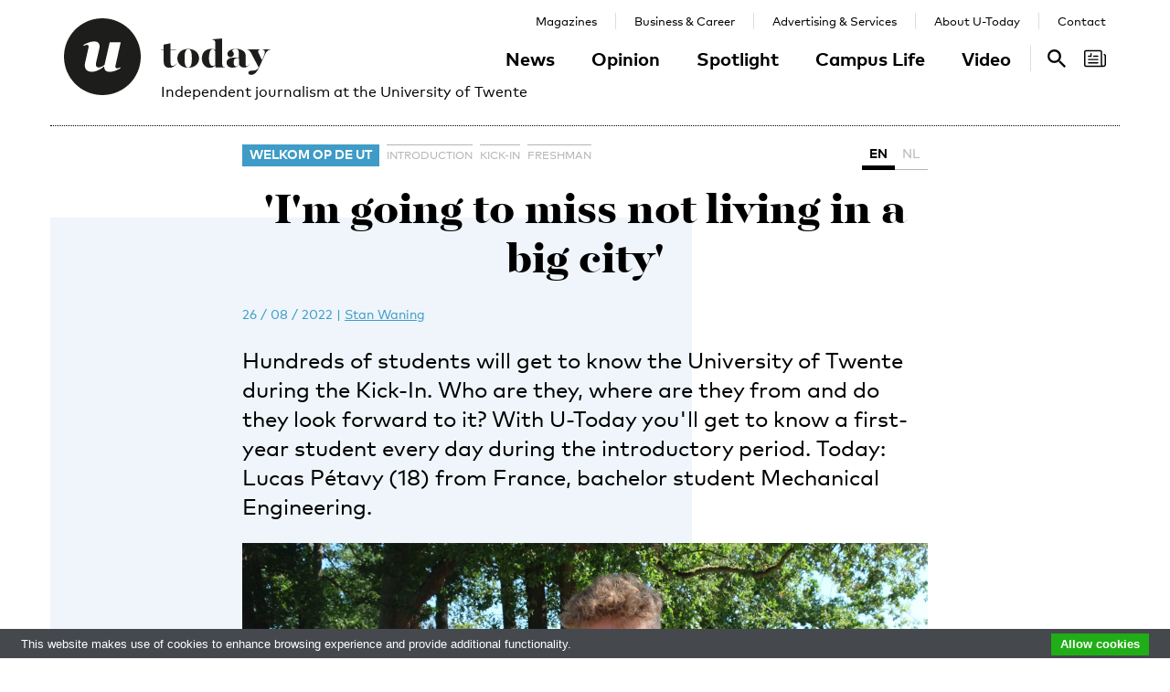

--- FILE ---
content_type: text/html; charset=UTF-8
request_url: https://www.utoday.nl/welkom-op-de-ut/71803/im-going-to-miss-not-living-in-a-big-city
body_size: 10673
content:
<!DOCTYPE html>
<html lang="en">
<head>
    <meta charset="UTF-8">
    <meta http-equiv="X-UA-Compatible" content="IE=edge">
    <meta name="viewport" content="width=device-width, initial-scale=1">

    <title>&#039;I&#039;m going to miss not living in a big city&#039; - U-Today</title>

    <link rel="apple-touch-icon-precomposed" sizes="144x144" href="/apple-touch-icon-144x144.png"/>
    <link rel="apple-touch-icon-precomposed" sizes="152x152" href="/apple-touch-icon-152x152.png"/>
    <link rel="icon" type="image/png" href="/favicon-32x32.png" sizes="32x32"/>
    <link rel="icon" type="image/png" href="/favicon-16x16.png" sizes="16x16"/>
    <link rel="icon" type="image/x-icon" href="/favicon.ico">
    <meta name="application-name" content="U-Today"/>
    <meta name="msapplication-TileColor" content="#000000"/>
    <meta name="msapplication-TileImage" content="/mstile-144x144.png"/>

        <link rel="canonical" href="https://www.utoday.nl/welkom-op-de-ut/71803/im-going-to-miss-not-living-in-a-big-city"/>    <meta property="og:url" content="https://www.utoday.nl/welkom-op-de-ut/71803/im-going-to-miss-not-living-in-a-big-city"/>
    <meta property="og:type" content="article"/>
    <meta property="og:title" content="&#039;I&#039;m going to miss not living in a big city&#039;"/>
    <meta property="og:description" content="Hundreds of students will get to know the University of Twente during the Kick-In. Who are they, where are they from and do they look forward to it? With U-Today you&#039;ll get to know a first-year student every day during the introductory period. Today: Lucas Pétavy (18) from France, bachelor student Mechanical Engineering."/>
        <meta property="og:image" content="https://www.utoday.nl/media/cache/thumb_3x2_full/uploads/images/2022/Week34/lucas.PNG"/>
    
            <link rel="stylesheet" href="/css/front-end.css?v=v4.13.1">
        <link rel="stylesheet" href="/components/lightbox2/dist/css/lightbox.min.css">
                <link rel="stylesheet" href="https://cdnjs.cloudflare.com/ajax/libs/font-awesome/4.7.0/css/font-awesome.min.css">
    
        <!--[if lt IE 9]>
    <script src="https://oss.maxcdn.com/html5shiv/3.7.3/html5shiv.min.js"></script>
    <script src="https://oss.maxcdn.com/respond/1.4.2/respond.min.js"></script>
    <![endif]-->
    <script src="/components/picturefill/dist/picturefill.min.js" async></script>

            <script type='text/javascript'>
            var googletag = googletag || {};
            googletag.cmd = googletag.cmd || [];
            (function() {
                var gads = document.createElement('script');
                gads.async = true;
                gads.type = 'text/javascript';
                var useSSL = 'https:' == document.location.protocol;
                gads.src = (useSSL ? 'https:' : 'http:') +
                        '//www.googletagservices.com/tag/js/gpt.js';
                var node = document.getElementsByTagName('script')[0];
                node.parentNode.insertBefore(gads, node);
            })();
        </script>

        <script type='text/javascript'>
            googletag.cmd.push(function() {
                                    googletag.defineSlot('/12578459/Brede_skyscraper', [160, 600], 'div-gpt-ad-1336402681634-0').addService(googletag.pubads());
                                                googletag.pubads().enableSingleRequest();
                googletag.enableServices();
            });
        </script>
    
</head>
<body class=" page-article page-article-standard brand-blue">

                    
    <div id="app-store-banner" class="app-banner container" style="display: none;">
        <a href="#" id="app-store-download-btn" class="btn btn-primary bg-brand-pink">Download</a>
        <div class="image-container">
            <img src="/favicon-155.png" alt="Download de app">
        </div>
        <div class="text-container">
            <h4>U-Today</h4>
            <p>Free - in store</p>
        </div>
        <span id="app-store-banner-close-btn">x</span>
    </div>

            <div id="header">
        <div id="header-content" class="container">
            <a href="/" class="logo">
                <img class="logo-u" src="/img/logo-u.svg">
                <img class="logo-today hidden-sm hidden-md" src="/img/logo-today.svg">
            </a>
            <p class="header-sub-title">Independent journalism at the University of Twente</p>
            <button type="button" class="navbar-toggle collapsed" data-toggle="collapse" data-target="#nav-main,#nav-pages" aria-expanded="false">
                <span class="sr-only">Toggle navigation</span>
            </button>
            <nav id="nav-main" class="navbar-collapse collapse">
                <ul class="nav"><li class="first"><a href="/news">News</a></li><li><a href="/opinion">Opinion</a></li><li><a href="/spotlight">Spotlight</a></li><li><a href="/campus-life">Campus Life</a></li><li class="last"><a href="/video">Video</a></li></ul>            </nav>
            <nav id="nav-pages" class="navbar-collapse collapse">
                <ul class="nav"><li class="first"><a href="/magazines">Magazines</a></li><li><a href="/business-and-career">Business &amp; Career</a></li><li><a href="/advertising-and-services">Advertising &amp; Services</a></li><li><a href="/about">About U-Today</a></li><li class="last"><a href="/contact">Contact</a></li></ul>            </nav>
            <nav id="nav-search"><a href="/search"><svg xmlns="http://www.w3.org/2000/svg" width="24" height="24" viewBox="0 0 24 24"><path d="M9.4 14.6c-2.8 0-5.1-2.3-5.1-5.1 0-2.8 2.3-5.1 5.1-5.1 2.8 0 5.1 2.3 5.1 5.1C14.6 12.3 12.3 14.6 9.4 14.6zM16.3 14.6h-0.9l-0.3-0.3c1.1-1.3 1.8-3 1.8-4.8 0-4.1-3.3-7.4-7.4-7.4s-7.4 3.3-7.4 7.4 3.3 7.4 7.4 7.4c1.8 0 3.5-0.7 4.8-1.8l0.3 0.3v0.9l5.7 5.7 1.7-1.7L16.3 14.6z"/></svg><span class="sr-only">Search</span></a></nav>

            <nav id="nav-magazine" class="brand-pink"><div id="latest-magazine-link"
             onclick="if(document.getElementById('notification-circle')) document.getElementById('notification-circle').remove()"
             onmouseover="if(document.getElementById('notification-circle')) document.getElementById('notification-circle').remove()"
             data-toggle="popover"
             data-html="true"
             data-trigger="hover click focus"
             data-container="#latest-magazine-link"
             data-content="&lt;div class=&quot;latest-magazine-popover&quot;&gt;&lt;div class=&quot;row&quot;&gt;&lt;div class=&quot;col-md-6 col-sm-12&quot;&gt;&lt;img class=&quot;img-responsive&quot; src=&quot;https://www.utoday.nl/media/cache/magazine_thumb/uploads/magazines/FINALFINAL202500134%20ECIU%20University%20Magazine%202025%20-%20opmaak%20230x290mm_28nov2025.png&quot; alt=&quot;Latest magazine cover&quot;&gt;&lt;/div&gt;&lt;div class=&quot;magazine-content col-md-6 col-sm-12&quot;&gt;&lt;h3 class=&quot;title&quot;&gt;ECIU University Magazine #6&lt;/h3&gt;&lt;p class=&quot;date&quot;&gt;12 / 12 / 2025&lt;/p&gt;&lt;nav class=&quot;links row&quot;&gt;&lt;div class=&quot;button-container&quot;&gt;&lt;a class=&quot;magazine-button btn btn-default&quot; href=&quot;/uploads/magazines/FINALFINAL202500134 ECIU University Magazine 2025 - opmaak 230x290mm_28nov2025.pdf&quot; target=&quot;_blank&quot;&gt;
                                    Download
                                &lt;/a&gt;&lt;/div&gt;&lt;/nav&gt;&lt;/div&gt;&lt;/div&gt;&lt;/div&gt;&lt;script&gt;
            document.cookie = &quot;magazineId=146; expires=Fri, 19 Dec 2025 00:00:00 +0100&quot;;
        &lt;/script&gt;"
             data-placement="auto"><div class="notification-icon"><?xml version="1.0" encoding="iso-8859-1"?><!-- Generator: Adobe Illustrator 18.0.0, SVG Export Plug-In . SVG Version: 6.00 Build 0)  --><!DOCTYPE svg PUBLIC "-//W3C//DTD SVG 1.1//EN" "http://www.w3.org/Graphics/SVG/1.1/DTD/svg11.dtd"><svg version="1.1" id="Capa_1" xmlns="http://www.w3.org/2000/svg" xmlns:xlink="http://www.w3.org/1999/xlink" x="0px" y="0px"
     viewBox="0 0 250.128 250.128" style="enable-background:new 0 0 250.128 250.128;" xml:space="preserve"><g><path d="M229.415,73.41c-4.142,0-7.5,3.358-7.5,7.5s3.358,7.5,7.5,7.5c3.15,0,5.713,2.557,5.713,5.699v97.187
		c0,8.038-6.539,14.577-14.577,14.577s-14.577-6.539-14.577-14.577V49.955c0-11.414-9.292-20.7-20.714-20.7H20.698
		C9.285,29.255,0,38.541,0,49.955V200.16c0,11.161,8.874,20.265,19.93,20.674c0.253,0.026,0.509,0.039,0.769,0.039h177.775h22.077
		c16.309,0,29.577-13.268,29.577-29.577V94.109C250.128,82.696,240.836,73.41,229.415,73.41z M15,200.16V49.955
		c0-3.143,2.556-5.7,5.698-5.7H185.26c3.15,0,5.714,2.557,5.714,5.7v141.341c0,5.298,1.407,10.271,3.857,14.577H20.698
		C17.556,205.873,15,203.31,15,200.16z"/><path d="M156.235,92.182h-46.683c-4.142,0-7.5,3.358-7.5,7.5s3.358,7.5,7.5,7.5h46.683c4.142,0,7.5-3.358,7.5-7.5
		S160.377,92.182,156.235,92.182z"/><path d="M156.235,129.518H51.2c-4.142,0-7.5,3.358-7.5,7.5c0,4.142,3.358,7.5,7.5,7.5h105.035c4.142,0,7.5-3.358,7.5-7.5
		C163.735,132.876,160.377,129.518,156.235,129.518z"/><path d="M156.235,166.854H51.2c-4.142,0-7.5,3.358-7.5,7.5c0,4.142,3.358,7.5,7.5,7.5h105.035c4.142,0,7.5-3.358,7.5-7.5
		C163.735,170.212,160.377,166.854,156.235,166.854z"/><path d="M49.738,107.182h29.907c4.142,0,7.5-3.358,7.5-7.5V69.775c0-4.142-3.358-7.5-7.5-7.5c-4.142,0-7.5,3.358-7.5,7.5v22.407
		H49.738c-4.142,0-7.5,3.358-7.5,7.5S45.596,107.182,49.738,107.182z"/></g></svg></div><span class="sr-only">Search</span></div></nav>
        </div>
    </div>

    <div class="container content-container">

        
                                                                                                                                                                                                                    
    <div class="page-article-row row">
        <div class="col-md-2"></div>
        <div class="col-sm-8">
            <article class="article article-standard">

                <header>
                    <nav>
                        <ul class="tag-list">
            <li class="category-label">
            <a href="/welkom-op-de-ut">Welkom op de UT</a>
        </li>
                <li class="tag">
            <a href="/tag/Introduction">Introduction</a>
        </li>
            <li class="tag">
            <a href="/tag/Kick-In">Kick-In</a>
        </li>
            <li class="tag">
            <a href="/tag/freshman">freshman</a>
        </li>
    </ul>
                        <ul class="language-switch switch"><li class="active"><a href="/welkom-op-de-ut/71803/im-going-to-miss-not-living-in-a-big-city">EN</a></li><li><a href="/welkom-op-de-ut/71802/ik-ga-het-missen-om-niet-in-een-grote-stad-te-leven">NL</a></li></ul>                    </nav>

                    <h1 class="title">&#039;I&#039;m going to miss not living in a big city&#039;</h1>

                    
<div class="details">
    <time datetime="2022-08-26T11:24:00+02:00" title="2022-08-26 11:24" data-toggle="tooltip">26 / 08 / 2022</time>
            <span class="separator">|</span>
                            
                <a href="/about#the-u-team" class="authors text-blue">Stan Waning</a>
                </div>

                    <p class="lead">Hundreds of students will get to know the University of Twente during the Kick-In. Who are they, where are they from and do they look forward to it? With U-Today you&#039;ll get to know a first-year student every day during the introductory period. Today: Lucas Pétavy (18) from France, bachelor student Mechanical Engineering.</p>

                                                                        <figure class="article-image">
                                <div class="img-container">
                                    <img src="https://www.utoday.nl/media/cache/thumb_3x2_tiny/uploads/images/2022/Week34/lucas.PNG" sizes="(min-width: 1200px) 750px, (min-width: 992px) 617px, (min-width: 768px) 470px, calc(100vh - 30px)" srcset="https://www.utoday.nl/media/cache/thumb_3x2_tiny/uploads/images/2022/Week34/lucas.PNG 220w, https://www.utoday.nl/media/cache/thumb_3x2_small/uploads/images/2022/Week34/lucas.PNG 360w, https://www.utoday.nl/media/cache/thumb_3x2_medium/uploads/images/2022/Week34/lucas.PNG 555w, https://www.utoday.nl/media/cache/thumb_3x2_large/uploads/images/2022/Week34/lucas.PNG 720w, https://www.utoday.nl/media/cache/thumb_3x2_full/uploads/images/2022/Week34/lucas.PNG 1140w" data-src-full="https://www.utoday.nl/media/cache/thumb_3x2_full/uploads/images/2022/Week34/lucas.PNG" title="Lucas Pétavy (18).">
                                                                    </div>
                                                                    <figcaption>Lucas Pétavy (18).</figcaption>
                                                            </figure>
                                                            </header>

                <div class="article-content content">
                    <body><h2>Why did you choose Twente?</h2>

<p>'The honest answer is that I actually wanted to study Aerospace Engineering in Delft, but unfortunately I didn't make the selection. So I had to come up with something else and Mechanical Engineering in Enschede was my back-up. That sounds as if I am not happy at all and that this is a lesser choice, but that is not the case. I'm really looking forward to my study period here.'</p>

<div class="external-link-block"><a href="https://www.utoday.nl/welkom-op-de-ut">Find all episodes of 'Welcome at the UT' here</a></div>

<h2>Already found a place to live?</h2>

<p>'No, not yet. This week I am sleeping in the U Parkhotel. I find it very difficult to find something, because some of the options that come along are really a joke. A friend of mine is going to study at Saxion, so we will try to find something together. But whether you look alone or together, it remains difficult.'</p>

<h2>What do you expect from your time as a student?</h2>

<p>'I hope to learn a lot, both within the study and personally. I have never lived alone outside a big city. That is something I have to get used to. My parents are from France, but I grew up in London, which explains my accent. I also lived in Amsterdam for three years, so Enschede is totally different. Fortunately, I speak a little bit of Dutch, which is an advantage.'</p>

<h2>What is your first impression?</h2>

<p>'The campus is beautiful, that is the first thing I noticed. I have only just arrived, so I cannot say very much yet. What strikes me is that there are so many associations. I think I will join Ludica, because I love to play tennis. Study association Isaac Newton also seems fun.'</p>

<h2>What are you dreading?</h2>

<p>'I'm going to miss not living in a big city. I am used to living between tall buildings and it is always busy around me, it will be different here. I hope there will be many terraces in the city to choose from.'</p></body>
                </div>
                
            </article>

            <div class="share-article">
    <span class="share-text">Share:</span>
    <a href="https://www.facebook.com/share.php?u=https://www.utoday.nl/welkom-op-de-ut/71803/im-going-to-miss-not-living-in-a-big-city" class="share-button" title="Share on Facebook" target="_blank"><i class="fa fa-facebook" aria-hidden="true"></i></a>
    <a href="https://twitter.com/intent/tweet?text=%27I%27m%20going%20to%20miss%20not%20living%20in%20a%20big%20city%27&amp;url=https://www.utoday.nl/welkom-op-de-ut/71803/im-going-to-miss-not-living-in-a-big-city" class="share-button" title="Share on Twitter" target="_blank"><i class="fa fa-twitter" aria-hidden="true"></i></a>
    <a href="https://www.linkedin.com/shareArticle?mini=true&url=https://www.utoday.nl/welkom-op-de-ut/71803/im-going-to-miss-not-living-in-a-big-city" class="share-button" title="Share on LinkedIn" target="_blank"><i class="fa fa-linkedin" aria-hidden="true"></i></a>
    <a href="whatsapp://send?text=https://www.utoday.nl/welkom-op-de-ut/71803/im-going-to-miss-not-living-in-a-big-city" class="share-button share-button-mobile" title="Share via WhatsApp" target="_blank"><i class="fa fa-whatsapp" aria-hidden="true"></i></a>
</div>

        </div>

        <div class="col-sm-2">
            <aside>
                                            <div class="prm-tall pull-right hidden-xs">
            <div id='div-gpt-ad-1336402681634-0'>
                <script type='text/javascript'>
                    googletag.cmd.push(function() { googletag.display('div-gpt-ad-1336402681634-0'); });
                </script>
            </div>
        </div>
                            </aside>
        </div>

    </div>

    
<section class="related-articles">
    <header>
        <h3>Recommended</h3>
    </header>
    <div class="row">
                                                    <div class="article-lang-nl collapse col-xs-6 col-sm-3">
                    <a class="article-link" href="/news/76207/camping-erbij-en-minder-introdagen-luidt-onder-ander-het-advies-aan-kick-in">
                                                    <div class="img-container">
                                <ul class="language-switch switch"><li class="dynamic-language-switch " data-switch-lang="en"><span>EN</span></li><li class="dynamic-language-switch active" data-switch-lang="nl"><span>NL</span></li></ul>                                <img class="img-responsive lazyload" src="[data-uri]" sizes="(min-width: 1200px) 263px, (min-width: 992px) 213px, (min-width: 768px) 158px, 50%" data-src-full="https://www.utoday.nl/media/cache/thumb_3x2_full/uploads/images/2025/week46/tent%20Kick-In.jpg" data-srcset="https://www.utoday.nl/media/cache/thumb_3x2_tiny/uploads/images/2025/week46/tent%20Kick-In.jpg 220w, https://www.utoday.nl/media/cache/thumb_3x2_small/uploads/images/2025/week46/tent%20Kick-In.jpg 360w, https://www.utoday.nl/media/cache/thumb_3x2_medium/uploads/images/2025/week46/tent%20Kick-In.jpg 555w, https://www.utoday.nl/media/cache/thumb_3x2_large/uploads/images/2025/week46/tent%20Kick-In.jpg 720w, https://www.utoday.nl/media/cache/thumb_3x2_full/uploads/images/2025/week46/tent%20Kick-In.jpg 1140w"  title="">
                                <time datetime="2025-11-20T12:47:00+01:00" title="2025-11-20 12:47" data-toggle="tooltip">20 / 11 / 2025</time>
                            </div>
                                                <h4 class="title">Camping erbij en minder introdagen, luidt advies Kick-In</h4>
                        <p class="summary">Minder introductiedagen, een camping erbij en stoppen met de financiële bijdrage aan het introductieconcert. Dat zijn de uitkomsten van de werkgroep die de Kick-In – de introductie voor eerstejaars - de afgelopen maanden tegen het licht hield.</p>
                    </a>
                </div>
                <div class="article-lang-en collapse col-xs-6 col-sm-3">
                    <a class="article-link" href="/news/76208/include-a-campsite-and-fewer-introduction-days-is-one-of-the-recommendations-to-kick-in">
                                                    <div class="img-container">
                                <ul class="language-switch switch"><li class="dynamic-language-switch " data-switch-lang="en"><span>EN</span></li><li class="dynamic-language-switch active" data-switch-lang="nl"><span>NL</span></li></ul>                                <img class="img-responsive lazyload" src="[data-uri]" sizes="(min-width: 1200px) 263px, (min-width: 992px) 213px, (min-width: 768px) 158px, 50%" data-src-full="https://www.utoday.nl/media/cache/thumb_3x2_full/uploads/images/2025/week46/tent%20Kick-In.jpg" data-srcset="https://www.utoday.nl/media/cache/thumb_3x2_tiny/uploads/images/2025/week46/tent%20Kick-In.jpg 220w, https://www.utoday.nl/media/cache/thumb_3x2_small/uploads/images/2025/week46/tent%20Kick-In.jpg 360w, https://www.utoday.nl/media/cache/thumb_3x2_medium/uploads/images/2025/week46/tent%20Kick-In.jpg 555w, https://www.utoday.nl/media/cache/thumb_3x2_large/uploads/images/2025/week46/tent%20Kick-In.jpg 720w, https://www.utoday.nl/media/cache/thumb_3x2_full/uploads/images/2025/week46/tent%20Kick-In.jpg 1140w"  title="">
                                <time datetime="2025-11-20T12:48:00+01:00" title="2025-11-20 12:48" data-toggle="tooltip">20 / 11 / 2025</time>
                            </div>
                                                <h4 class="title">Include a campsite and fewer introduction days, recommendations Kick-In</h4>
                        <p class="summary">Fewer introduction days, a campsite and stop the financial contribution to the introduction concert. These are the results of the working group that reviewed the Kick-In - the introduction for first-year students - in recent months.</p>
                    </a>
                </div>
                                                                <div class="article-lang-nl collapse col-xs-6 col-sm-3">
                    <a class="article-link" href="/news/75692/kick-in-breidt-uit-met-yoga-en-een-bijbanenmarkt">
                                                    <div class="img-container">
                                <ul class="language-switch switch"><li class="dynamic-language-switch " data-switch-lang="en"><span>EN</span></li><li class="dynamic-language-switch active" data-switch-lang="nl"><span>NL</span></li></ul>                                <img class="img-responsive lazyload" src="[data-uri]" sizes="(min-width: 1200px) 263px, (min-width: 992px) 213px, (min-width: 768px) 158px, 50%" data-src-full="https://www.utoday.nl/media/cache/thumb_3x2_full/uploads/images/2025/Week25/UTIMG04042_2cf9b.jpg" data-srcset="https://www.utoday.nl/media/cache/thumb_3x2_tiny/uploads/images/2025/Week25/UTIMG04042_2cf9b.jpg 220w, https://www.utoday.nl/media/cache/thumb_3x2_small/uploads/images/2025/Week25/UTIMG04042_2cf9b.jpg 360w, https://www.utoday.nl/media/cache/thumb_3x2_medium/uploads/images/2025/Week25/UTIMG04042_2cf9b.jpg 555w, https://www.utoday.nl/media/cache/thumb_3x2_large/uploads/images/2025/Week25/UTIMG04042_2cf9b.jpg 720w, https://www.utoday.nl/media/cache/thumb_3x2_full/uploads/images/2025/Week25/UTIMG04042_2cf9b.jpg 1140w"  title="">
                                <time datetime="2025-06-18T08:30:00+02:00" title="2025-06-18 08:30" data-toggle="tooltip">18 / 06 / 2025</time>
                            </div>
                                                <h4 class="title">Kick-In breidt uit met yoga en bijbanenmarkt</h4>
                        <p class="summary">Met een yoga-sessie en een bijbanenmarkt voegt de Kick-In-commissie nieuwe onderdelen toe aan het introductieprogramma. Ook de traditionele Bestorming van de Bastille krijgt er een ‘tof verrassingselement’ bij.  ‘We willen nieuwkomers een goede start bieden.’</p>
                    </a>
                </div>
                <div class="article-lang-en collapse col-xs-6 col-sm-3">
                    <a class="article-link" href="/news/75698/kick-in-expands-with-yoga-and-a-part-time-job-market">
                                                    <div class="img-container">
                                <ul class="language-switch switch"><li class="dynamic-language-switch " data-switch-lang="en"><span>EN</span></li><li class="dynamic-language-switch active" data-switch-lang="nl"><span>NL</span></li></ul>                                <img class="img-responsive lazyload" src="[data-uri]" sizes="(min-width: 1200px) 263px, (min-width: 992px) 213px, (min-width: 768px) 158px, 50%" data-src-full="https://www.utoday.nl/media/cache/thumb_3x2_full/uploads/images/2025/Week25/UTIMG04042_2cf9b.jpg" data-srcset="https://www.utoday.nl/media/cache/thumb_3x2_tiny/uploads/images/2025/Week25/UTIMG04042_2cf9b.jpg 220w, https://www.utoday.nl/media/cache/thumb_3x2_small/uploads/images/2025/Week25/UTIMG04042_2cf9b.jpg 360w, https://www.utoday.nl/media/cache/thumb_3x2_medium/uploads/images/2025/Week25/UTIMG04042_2cf9b.jpg 555w, https://www.utoday.nl/media/cache/thumb_3x2_large/uploads/images/2025/Week25/UTIMG04042_2cf9b.jpg 720w, https://www.utoday.nl/media/cache/thumb_3x2_full/uploads/images/2025/Week25/UTIMG04042_2cf9b.jpg 1140w"  title="">
                                <time datetime="2025-06-18T08:30:00+02:00" title="2025-06-18 08:30" data-toggle="tooltip">18 / 06 / 2025</time>
                            </div>
                                                <h4 class="title">Kick-In expands with yoga and a part-time job market</h4>
                        <p class="summary">With a yoga session and a side job market, the Kick-In committee adds new components to the introduction program. The traditional Storming of the Bastille also gets a &#039;great element of surprise&#039;.  &#039;We want to offer newcomers a good start.&#039;</p>
                    </a>
                </div>
                                                                <div class="article-lang-nl collapse col-xs-6 col-sm-3">
                    <a class="article-link" href="/news/74824/winter-kick-in-2025-gaat-niet-door">
                                                    <div class="img-container">
                                <ul class="language-switch switch"><li class="dynamic-language-switch " data-switch-lang="en"><span>EN</span></li><li class="dynamic-language-switch active" data-switch-lang="nl"><span>NL</span></li></ul>                                <img class="img-responsive lazyload" src="[data-uri]" sizes="(min-width: 1200px) 263px, (min-width: 992px) 213px, (min-width: 768px) 158px, 50%" data-src-full="https://www.utoday.nl/media/cache/thumb_3x2_full/uploads/images/2024/Week45/0058_R_H_4703.jpg" data-srcset="https://www.utoday.nl/media/cache/thumb_3x2_tiny/uploads/images/2024/Week45/0058_R_H_4703.jpg 220w, https://www.utoday.nl/media/cache/thumb_3x2_small/uploads/images/2024/Week45/0058_R_H_4703.jpg 360w, https://www.utoday.nl/media/cache/thumb_3x2_medium/uploads/images/2024/Week45/0058_R_H_4703.jpg 555w, https://www.utoday.nl/media/cache/thumb_3x2_large/uploads/images/2024/Week45/0058_R_H_4703.jpg 720w, https://www.utoday.nl/media/cache/thumb_3x2_full/uploads/images/2024/Week45/0058_R_H_4703.jpg 1140w"  title="Ter illustratie, de afgelopen Zomer Kick-In.">
                                <time datetime="2024-11-06T14:38:00+01:00" title="2024-11-06 14:38" data-toggle="tooltip">06 / 11 / 2024</time>
                            </div>
                                                <h4 class="title">Winter Kick-In 2025 gaat niet door</h4>
                        <p class="summary">De Winter Kick-In van februari aanstaande gaat niet door. Omdat de pasgeleden gevonden nieuwe Kick-In-commissie pas die maand start, besluit de Student Union het introductie-evenement af te gelasten.</p>
                    </a>
                </div>
                <div class="article-lang-en collapse col-xs-6 col-sm-3">
                    <a class="article-link" href="/news/74826/winter-kick-in-2025-will-not-take-place">
                                                    <div class="img-container">
                                <ul class="language-switch switch"><li class="dynamic-language-switch " data-switch-lang="en"><span>EN</span></li><li class="dynamic-language-switch active" data-switch-lang="nl"><span>NL</span></li></ul>                                <img class="img-responsive lazyload" src="[data-uri]" sizes="(min-width: 1200px) 263px, (min-width: 992px) 213px, (min-width: 768px) 158px, 50%" data-src-full="https://www.utoday.nl/media/cache/thumb_3x2_full/uploads/images/2024/Week45/0058_R_H_4703.jpg" data-srcset="https://www.utoday.nl/media/cache/thumb_3x2_tiny/uploads/images/2024/Week45/0058_R_H_4703.jpg 220w, https://www.utoday.nl/media/cache/thumb_3x2_small/uploads/images/2024/Week45/0058_R_H_4703.jpg 360w, https://www.utoday.nl/media/cache/thumb_3x2_medium/uploads/images/2024/Week45/0058_R_H_4703.jpg 555w, https://www.utoday.nl/media/cache/thumb_3x2_large/uploads/images/2024/Week45/0058_R_H_4703.jpg 720w, https://www.utoday.nl/media/cache/thumb_3x2_full/uploads/images/2024/Week45/0058_R_H_4703.jpg 1140w"  title="To illustrate, the recent Summer Kick-In.">
                                <time datetime="2024-11-06T14:46:00+01:00" title="2024-11-06 14:46" data-toggle="tooltip">06 / 11 / 2024</time>
                            </div>
                                                <h4 class="title">Winter Kick-In 2025 will not take place</h4>
                        <p class="summary">The Winter Kick-In of February will not take place. Because the recently found new Kick-In committee will not start until that month, the Student Union decides to cancel the introduction event.</p>
                    </a>
                </div>
                                                                <div class="article-lang-nl collapse col-xs-6 col-sm-3">
                    <a class="article-link" href="/news/74478/de-openingsmarkt-is-voor-ons-altijd-een-belangrijke-dag">
                                                    <div class="img-container">
                                <ul class="language-switch switch"><li class="dynamic-language-switch " data-switch-lang="en"><span>EN</span></li><li class="dynamic-language-switch active" data-switch-lang="nl"><span>NL</span></li></ul>                                <img class="img-responsive lazyload" src="[data-uri]" sizes="(min-width: 1200px) 263px, (min-width: 992px) 213px, (min-width: 768px) 158px, 50%" data-src-full="https://www.utoday.nl/media/cache/thumb_3x2_full/uploads/images/2024/Week34/Openingsmarkt/0040_R_H_4433.jpg" data-srcset="https://www.utoday.nl/media/cache/thumb_3x2_tiny/uploads/images/2024/Week34/Openingsmarkt/0040_R_H_4433.jpg 220w, https://www.utoday.nl/media/cache/thumb_3x2_small/uploads/images/2024/Week34/Openingsmarkt/0040_R_H_4433.jpg 360w, https://www.utoday.nl/media/cache/thumb_3x2_medium/uploads/images/2024/Week34/Openingsmarkt/0040_R_H_4433.jpg 555w, https://www.utoday.nl/media/cache/thumb_3x2_large/uploads/images/2024/Week34/Openingsmarkt/0040_R_H_4433.jpg 720w, https://www.utoday.nl/media/cache/thumb_3x2_full/uploads/images/2024/Week34/Openingsmarkt/0040_R_H_4433.jpg 1140w"  title="">
                                <time datetime="2024-08-21T16:14:50+02:00" title="2024-08-21 16:14" data-toggle="tooltip">21 / 08 / 2024</time>
                            </div>
                                                <h4 class="title">‘De openingsmarkt is voor ons altijd een belangrijke dag&#039;</h4>
                        <p class="summary">UT-verenigingen proberen vandaag op de openingsmarkt van de Kick-In, weer zieltjes te werven onder de aanwas van eerstejaars. Hoe belangrijk is dat moment voor de clubs, nu het klassieke studentenleven zo onder druk staat? Zes UT-verenigingen delen elk hun eigen verhaal.</p>
                    </a>
                </div>
                <div class="article-lang-en collapse col-xs-6 col-sm-3">
                    <a class="article-link" href="/news/74479/the-opening-fair-is-always-an-important-day-for-us">
                                                    <div class="img-container">
                                <ul class="language-switch switch"><li class="dynamic-language-switch " data-switch-lang="en"><span>EN</span></li><li class="dynamic-language-switch active" data-switch-lang="nl"><span>NL</span></li></ul>                                <img class="img-responsive lazyload" src="[data-uri]" sizes="(min-width: 1200px) 263px, (min-width: 992px) 213px, (min-width: 768px) 158px, 50%" data-src-full="https://www.utoday.nl/media/cache/thumb_3x2_full/uploads/images/2024/Week34/Openingsmarkt/0040_R_H_4433.jpg" data-srcset="https://www.utoday.nl/media/cache/thumb_3x2_tiny/uploads/images/2024/Week34/Openingsmarkt/0040_R_H_4433.jpg 220w, https://www.utoday.nl/media/cache/thumb_3x2_small/uploads/images/2024/Week34/Openingsmarkt/0040_R_H_4433.jpg 360w, https://www.utoday.nl/media/cache/thumb_3x2_medium/uploads/images/2024/Week34/Openingsmarkt/0040_R_H_4433.jpg 555w, https://www.utoday.nl/media/cache/thumb_3x2_large/uploads/images/2024/Week34/Openingsmarkt/0040_R_H_4433.jpg 720w, https://www.utoday.nl/media/cache/thumb_3x2_full/uploads/images/2024/Week34/Openingsmarkt/0040_R_H_4433.jpg 1140w"  title="">
                                <time datetime="2024-08-21T16:14:59+02:00" title="2024-08-21 16:14" data-toggle="tooltip">21 / 08 / 2024</time>
                            </div>
                                                <h4 class="title">&#039;The opening fair is always an important day for us&#039;</h4>
                        <p class="summary">Today, at the opening fair of the Kick-In, UT associations are once again trying to recruit souls among the influx of first-year students. How important is that moment, now that traditional student life is under so much pressure? Six UT associations each share their own story.</p>
                    </a>
                </div>
                        </div>
</section>


                    <div class="bg-container bg-2 offset-large"><div class="bg-block-1"></div><div class="bg-block-2"></div><div class="bg-block-3"></div><div class="bg-block-4"></div></div>            </div>

        <footer class="page-footer">
        <div class="container">
                            <div class="row">
                    <div class="col-sm-2">
                        <h4>Contact Us</h4>

                        <p>
                            Postbus 217<br>
                            7500 AE Enschede<br>
                            T: <a href="tel:+31534892029">053 - 489 2029</a>
                        </p>

                        <dl>
                            <dt>General</dt>
                            <dd><a href="/cdn-cgi/l/email-protection#3c494853585d457c49484b59524859125250"><span class="__cf_email__" data-cfemail="e396978c87829aa3969794868d9786cd8d8f">[email&#160;protected]</span></a></dd>
                            <dt>Administration</dt>
                            <dd><a href="/cdn-cgi/l/email-protection#751411181c1b1c06010714011c105800011a11140c35000102101b01105b1b19"><span class="__cf_email__" data-cfemail="29484d444047405a5d5b485d404c045c5d464d4850695c5d5e4c475d4c074745">[email&#160;protected]</span></a></dd>
                            <dt>Specials / advertising</dt>
                            <dd><a href="/cdn-cgi/l/email-protection#502320353339313c237d25243f34312910252427353e24357e3e3c"><span class="__cf_email__" data-cfemail="196a697c7a7078756a346c6d767d7860596c6d6e7c776d7c377775">[email&#160;protected]</span></a></dd>
                        </dl>

                    </div>
                    <div class="col-sm-4 col-sm-offset-1">
                        <div>
                            <h4>Follow Us</h4>
                            <ul class="social-media-accounts">
                                <li><a href="https://www.facebook.com/utodaynl"><img src="/img/icons/facebook-32.png" alt="Follow us on Facebook"></a></li>
                                <li><a href="https://www.instagram.com/UTodayNL/"><img src="/img/icons/instagram-32.png" alt="Follow us on Instagram"></a></li>
                                <li><a href="https://bsky.app/profile/utoday.bsky.social"><img src="/img/icons/bluesky-32.png" alt="Follow us on Bluesky"></a></li>
                                <li><a href="https://www.linkedin.com/company/u-today"><img src="/img/icons/linkedin-32.png"  alt="Follow us on LinkedIn"></a> </li>
                            </ul>
                        </div>
                        <div>
                            <h4>Stay Tuned <small><a href="http://eepurl.com/DJenD" target="_blank">Sign up for our weekly newsletter</a></small></h4>
                            <div id="newsletter_signup">
    <form action="//utnieuws.us7.list-manage.com/subscribe/post?u=722269e61aaa666da2693d95b&amp;id=7a12611759" method="post" id="mc-embedded-subscribe-form" name="mc-embedded-subscribe-form" class="validate" target="_blank" novalidate>
        <div id="mc_embed_signup_scroll">

            <div class="row">
                <label for="mce-EMAIL" class="col-sm-12 col-md-4">E-mail </label>
                <div class="col-sm-12 col-md-8">
                    <input type="email" value="" name="EMAIL" class="required email" id="mce-EMAIL" required placeholder="your-email@domain.com" >
                </div>
            </div>
            <div class="row">
                <label for="mce-MMERGE3" class="col-sm-12 col-md-4">Relation to UT </label>
                <div class="col-sm-12 col-md-8">
                    <select name="MMERGE3" class="required" id="mce-MMERGE3" required>
                        <option value=""></option>
                        <option value="Student">Student</option>
                        <option value="Employee">Employee</option>
                        <option value="Other">Other</option>

                    </select>
                </div>
            </div>
            <div id="mce-responses" class="clear">
                <div class="response" id="mce-error-response" style="display:none"></div>
                <div class="response" id="mce-success-response" style="display:none"></div>
            </div>    <!-- real people should not fill this in and expect good things - do not remove this or risk form bot signups-->
            <div style="position: absolute; left: -5000px;" aria-hidden="true"><input type="text" name="b_722269e61aaa666da2693d95b_7a12611759" tabindex="-1" value=""></div>
            <div class="clear"><input type="submit" value="Subscribe" name="subscribe" id="mc-embedded-subscribe" class="button pull-right"></div>
        </div>
    </form>
</div>
                        </div>
                    </div>
                    <div class="col-sm-4 col-sm-offset-1">
                        <h4>Menu</h4>
                        <div class="row">
                            <div class="col-sm-6">
                                        <ul class="nav">
            
                <li class="first">        <a href="/news">News</a>        
    </li>

    
                <li>        <a href="/opinion">Opinion</a>        
    </li>

    
                <li>        <a href="/spotlight">Spotlight</a>        
    </li>

    
                <li>        <a href="/campus-life">Campus Life</a>        
    </li>

    
                <li class="last">        <a href="/video">Video</a>        
    </li>


    </ul>

                            </div>
                            <div class="col-sm-6">
                                        <ul class="nav">
            
                <li class="first">        <a href="/magazines">Magazines</a>        
    </li>

    
                <li>        <a href="/business-and-career">Business &amp; Career</a>        
    </li>

    
                <li>        <a href="/advertising-and-services">Advertising &amp; Services</a>        
    </li>

    
                <li>        <a href="/about">About U-Today</a>        
    </li>

    
                <li>        <a href="/contact">Contact</a>        
    </li>

    
                <li class="last">        <a href="/archive">Archive</a>        
    </li>


    </ul>

                            </div>
                        </div>

                        <h4><span class="sr-only">More links</span></h4>
                        <ul class="more-links">
                            <li><a href="/disclaimer">Disclaimer / Copyright</a></li>
                            <li>
                                <a href="/files/Redactiestatuut U-Today NL.pdf" title="Redactiestatuut (PDF, NL)">Redactiestatuut <span class="sr-only">(PDF)</span></a>
                                /
                                <a href="/files/Redactiestatuut U-Today EN.pdf" title="Editorial Statute (PDF, EN)">Editorial Statute <span class="sr-only">(PDF)</span></a>
                            </li>
                            <li><a href="/privacy_policy-policy">Privacy Policy</a></li>
                            <li><a href="/language-policy">Language Policy</a></li>
                        </ul>
                        </div>
                    </div>
                </div>
                    </div>
    </footer>


    <div class="modal fade" id="latest-magazine-modal" tabindex="-1" role="dialog" aria-labelledby="latest-magazine-title"><div class="modal-dialog modal-lg" role="document"><div class="container"><div class="row"><div class="col-sm-8 col-sm-offset-4"><div class="modal-content clearfix magazine"><header><button type="button" class="close-btn" data-dismiss="modal" aria-label="Close" role="button"></button><h4 class="title" id="latest-magazine-title">ECIU University Magazine #6</h4></header><div class="row"><div class="col-xs-6"><div class="description"><p>This is the sixth edition of ECIU University Magazine.&nbsp;The ECIU University is a massive joint effort of the ECIU member universities and their regional partners. More than a few hundreds of staff members at the member universities and in the regions are collaborating to making the ECIU University a reality. This magazine showcases several activities of ECIU University and the opportunities to engage with the European University.</p></div><nav class="links"><div class="row"><div class="col-xs-6"><a href="/uploads/magazines/FINALFINAL202500134 ECIU University Magazine 2025 - opmaak 230x290mm_28nov2025.pdf"><img src="/img/icons/download.svg" class="icon" alt="Download icon">
                                                    Download
                                                </a></div><div class="col-xs-6"><a href="/magazines"><img src="/img/icons/archive.svg" class="icon" alt="Archive icon">
                                                Archive
                                            </a></div></div></nav></div><div class="col-xs-6"><div class="img-container"><img src="https://www.utoday.nl/media/cache/magazine_thumb/uploads/magazines/FINALFINAL202500134%20ECIU%20University%20Magazine%202025%20-%20opmaak%20230x290mm_28nov2025.png" class="img-responsive" alt="Latest magazine cover"></div></div></div></div></div></div></div></div></div>
    <div id="nav-content-overlay" ></div>
                        
<div id="newsletter-signup-popup">
    <div class="container">
        <div class="bg bg-brand">
            <header>
                <button type="button" class="close-btn" data-dismiss="newsletter-signup" aria-label="Close" role="button"></button>
                <h2>
                    Stay tuned <span class="hidden-xs">— Sign up for our weekly newsletter.</span>
                </h2>
            </header>

            <p class="visible-xs-inline-block">
                Sign up for our weekly newsletter.
            </p>

            <div class="row">
                <div class="col-md-6 col-md-offset-2">

                    <form action="//utnieuws.us7.list-manage.com/subscribe/post?u=722269e61aaa666da2693d95b&amp;id=7a12611759" method="post" target="_blank" class="form-horizontal">
                        <div class="form-group">
                            <label for="mce-pop-EMAIL" class="col-sm-3 col-md-4 control-label">Email</label>
                            <div class="col-sm-8 col-md-8">
                                <input type="email" value="" name="EMAIL" class="form-control" id="mce-pop-EMAIL" required placeholder="your-email@domain.com" >
                            </div>
                        </div>
                        <div class="form-group">
                            <label for="mce-pop-MMERGE3" class="col-sm-3 col-md-4 control-label">Relation to UT</label>
                            <div class="col-sm-8 col-md-8">
                                <select name="MMERGE3" class="form-control" id="mce-pop-MMERGE3" required>
                                    <option value=""></option>
                                    <option value="Student">Student</option>
                                    <option value="Employee">Employee</option>
                                    <option value="Other">Other</option>
                                </select>
                            </div>
                        </div>

                                                <div style="position: absolute; left: -5000px;" aria-hidden="true"><input type="text" name="b_722269e61aaa666da2693d95b_7a12611759" tabindex="-1" value=""></div>

                        <div class="form-group">
                            <div class="col-sm-offset-3 col-md-offset-4 col-sm-8 col-md-8">
                                <input type="submit" value="Subscribe" name="subscribe" class="btn btn-default">
                            </div>
                        </div>
                    </form>

                </div>
            </div>
        </div>
    </div>
</div>
    
        <script data-cfasync="false" src="/cdn-cgi/scripts/5c5dd728/cloudflare-static/email-decode.min.js"></script><script src="/components/jquery/dist/jquery.min.js"></script>
    <script src="/components/bootstrap/dist/js/bootstrap.min.js"></script>
    <script src="/components/lazysizes/lazysizes.min.js"></script>
    <script src="/components/lightbox2/dist/js/lightbox.min.js"></script>
            <script>
        (function ($) {
            var $navbarToggle = $('.navbar-toggle');
            var $navContentOverlay = $('#nav-content-overlay');
            $('#nav-main').on('show.bs.collapse', function () {
                $navbarToggle.removeClass('collapsed');
                $navContentOverlay.addClass('in');
            }).on('hide.bs.collapse', function () {
                $navContentOverlay.removeClass('in');
                $navbarToggle.addClass('collapsed');
            });
            $('[data-toggle="popover"]').popover();
        })(jQuery);
    </script>
    
    <script>
        (function(i,s,o,g,r,a,m){i['GoogleAnalyticsObject']=r;i[r]=i[r]||function(){
            (i[r].q=i[r].q||[]).push(arguments)},i[r].l=1*new Date();a=s.createElement(o),
            m=s.getElementsByTagName(o)[0];a.async=1;a.src=g;m.parentNode.insertBefore(a,m)
        })(window,document,'script','https://www.google-analytics.com/analytics.js','ga');

        ga('create', 'UA-20141910-1', 'auto');
        ga('send', 'pageview');
    </script>

    <script type="text/javascript" src="//cdn.jsdelivr.net/cookie-bar/1/cookiebar-latest.min.js?forceLang=en&theme=grey&tracking=1&thirdparty=1&noGeoIp=1&hideDetailsBtn=1&remember=9999"></script>
    <script src="/components/waypoints/lib/jquery.waypoints.min.js"></script>
    <script src="/components/waypoints/lib/waypoints.debug.js"></script>
    <script src="/js/language-switcher.js"></script>
    <script src="/js/signup.js?v=v4.13.1"></script>
    <script src="/js/app-download-popup.js?v=v4.13.1"></script>
    
    <script>
        (function ($) {
            $(document).ready(function () {
                if (!localStorage.getItem('appBannerClosed')) {
                    const $appBanner = $('#app-store-banner');
                    const userAgent = navigator.userAgent || navigator.vendor || window.opera;

                    // Link to play store by default
                    var href = 'https://play.google.com/store/apps/details?id=nl.wame.android.utnieuws';
                    // Windows Phone must come first because its UA also contains "Android"
                    if (/windows phone/i.test(userAgent) || /android/i.test(userAgent)) {
                        $appBanner.show();
                    }
                    // iOS detection from: http://stackoverflow.com/a/9039885/177710
                    if (/iPad|iPhone|iPod/.test(userAgent) && !window.MSStream) {
                        href = 'https://apps.apple.com/nl/app/u-today/id497712380';
                        $appBanner.show();
                    }

                    $('#app-store-download-btn').attr('href', href);

                    localStorage.setItem('appBannerClosed', '1');
                    $('#app-store-banner-close-btn').on('click', function () {
                        $appBanner.hide();
                    });
                }
            });
        })(jQuery);
    </script>

        
    <script src="/js/lightbox.js?v=v4.13.1"></script>
    </body>
</html>


--- FILE ---
content_type: text/html; charset=utf-8
request_url: https://www.google.com/recaptcha/api2/aframe
body_size: 249
content:
<!DOCTYPE HTML><html><head><meta http-equiv="content-type" content="text/html; charset=UTF-8"></head><body><script nonce="l7cgfqZTC5JJAd0X9908gw">/** Anti-fraud and anti-abuse applications only. See google.com/recaptcha */ try{var clients={'sodar':'https://pagead2.googlesyndication.com/pagead/sodar?'};window.addEventListener("message",function(a){try{if(a.source===window.parent){var b=JSON.parse(a.data);var c=clients[b['id']];if(c){var d=document.createElement('img');d.src=c+b['params']+'&rc='+(localStorage.getItem("rc::a")?sessionStorage.getItem("rc::b"):"");window.document.body.appendChild(d);sessionStorage.setItem("rc::e",parseInt(sessionStorage.getItem("rc::e")||0)+1);localStorage.setItem("rc::h",'1768680757411');}}}catch(b){}});window.parent.postMessage("_grecaptcha_ready", "*");}catch(b){}</script></body></html>